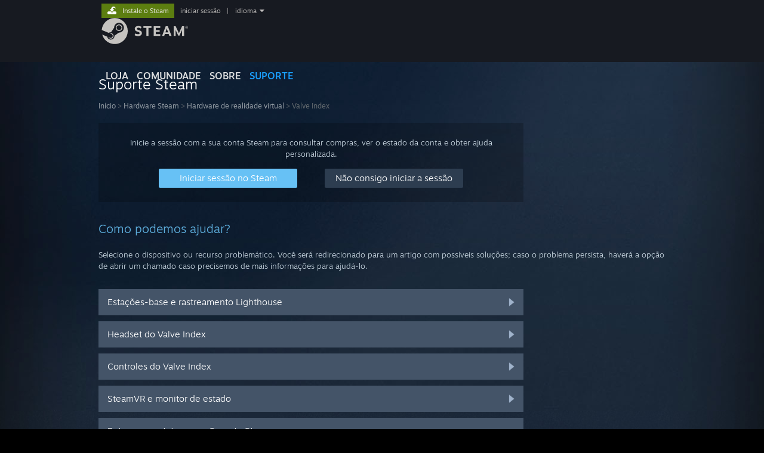

--- FILE ---
content_type: text/html; charset=UTF-8
request_url: https://help.steampowered.com/pt-br/wizard/HelpWithValveIndex
body_size: 11246
content:
<!DOCTYPE html>
<html class=" responsive DesktopUI" lang="pt-br"  >
<head>
	<meta http-equiv="Content-Type" content="text/html; charset=UTF-8">
			<meta name="viewport" content="width=device-width,initial-scale=1">
		<meta name="theme-color" content="#171a21">
		<title>Suporte Steam - Hardware Steam</title>
	<link rel="shortcut icon" href="/favicon.ico" type="image/x-icon">

	
	
	<link href="https://help.steampowered.com/public/shared/css/motiva_sans.css?v=vCX1u1jwpYiZ&amp;_cdn=akamai" rel="stylesheet" type="text/css">
<link href="https://help.steampowered.com/public/shared/css/buttons.css?v=JYgbkKDOARmm&amp;_cdn=akamai" rel="stylesheet" type="text/css">
<link href="https://help.steampowered.com/public/shared/css/shared_global.css?v=_hpmJV3J1Yhm&amp;_cdn=akamai" rel="stylesheet" type="text/css">
<link href="https://help.steampowered.com/public/shared/css/store_game_shared.css?v=h3rDvpE1fR8Z&amp;_cdn=akamai" rel="stylesheet" type="text/css">
<link href="https://help.steampowered.com/public/css/help.css?v=DDtfldOorrvh&amp;_cdn=akamai" rel="stylesheet" type="text/css">
<link href="https://help.steampowered.com/public/shared/css/shared_responsive.css?v=wxjXzXWuXY6h&amp;_cdn=akamai" rel="stylesheet" type="text/css">
<script type="text/javascript">Object.seal && [ Object, Array, String, Number ].map( function( builtin ) { Object.seal( builtin.prototype ); } );</script><script type="text/javascript" src="https://help.steampowered.com/pt-br/public/shared/javascript/jquery-1.8.3.min.js?v=NXam5zydzNu8&amp;_cdn=akamai"></script>
<script type="text/javascript">$J = jQuery.noConflict();</script><script type="text/javascript">VALVE_PUBLIC_PATH = "https:\/\/help.steampowered.com\/public\/";</script><script type="text/javascript" src="https://help.steampowered.com/pt-br/public/shared/javascript/tooltip.js?v=LZHsOVauqTrm&amp;_cdn=akamai"></script>

<script type="text/javascript" src="https://help.steampowered.com/pt-br/public/shared/javascript/shared_global.js?v=MmfpbthMRQ7k&amp;_cdn=akamai"></script>

<script type="text/javascript" src="https://help.steampowered.com/pt-br/public/shared/javascript/shipping.js?v=aBAaNS2uAYQj&amp;_cdn=akamai"></script>

<script type="text/javascript" src="https://help.steampowered.com/pt-br/public/javascript/help.js?v=1ueMHXRoN8Gj&amp;_cdn=akamai"></script>

<script type="text/javascript" src="https://help.steampowered.com/pt-br/public/shared/javascript/dselect.js?v=tlZW77wZ6zgo&amp;_cdn=akamai"></script>

<script type="text/javascript" src="https://help.steampowered.com/pt-br/public/shared/javascript/legacy_web/main.js?v=sP3yi1t_9wOL&amp;_cdn=akamai"></script>

<script type="text/javascript">
setTimezoneCookies();
$J( function($) { 
window.BindHelpTooltip = function( $Selector ) { $Selector.v_tooltip( {'tooltipClass': 'help_tooltip', 'dataName': 'helpTooltip' } ); };
BindHelpTooltip( $('[data-help-tooltip]') ); 
});

</script>
<script type="text/javascript" src="https://help.steampowered.com/pt-br/public/shared/javascript/shared_responsive_adapter.js?v=sQw_9XtcEZxc&amp;_cdn=akamai"></script>

						<meta name="twitter:card" content="summary_large_image">
					<meta name="Description" content="Inicie a sessão com a sua conta Steam para obter ajuda para jogos Steam, entrar em contato com o Suporte Steam, solicitar reembolsos e mais. Também há opções de ajuda caso não consiga iniciar a sessão, precise redefinir a senha ou recuperar uma conta roubada.">
			
	<meta name="twitter:site" content="@steam" />

						<meta property="og:title" content="Suporte Steam - Hardware Steam">
					<meta property="twitter:title" content="Suporte Steam - Hardware Steam">
					<meta property="og:type" content="website">
					<meta property="fb:app_id" content="105386699540688">
					<meta property="og:description" content="Inicie a sessão com a sua conta Steam para obter ajuda para jogos Steam, entrar em contato com o Suporte Steam, solicitar reembolsos e mais. Também há opções de ajuda caso não consiga iniciar a sessão, precise redefinir a senha ou recuperar uma conta roubada.">
					<meta property="twitter:description" content="Inicie a sessão com a sua conta Steam para obter ajuda para jogos Steam, entrar em contato com o Suporte Steam, solicitar reembolsos e mais. Também há opções de ajuda caso não consiga iniciar a sessão, precise redefinir a senha ou recuperar uma conta roubada.">
			
	
			<link rel="image_src" href="https://help.steampowered.com/public/shared/images/responsive/steam_share_image.jpg">
		<meta property="og:image" content="https://help.steampowered.com/public/shared/images/responsive/steam_share_image.jpg">
		<meta name="twitter:image" content="https://help.steampowered.com/public/shared/images/responsive/steam_share_image.jpg" />
					<meta property="og:image:secure" content="https://help.steampowered.com/public/shared/images/responsive/steam_share_image.jpg">
				
	
	
			<link rel="alternate" href="https://help.steampowered.com/wizard/HelpWithValveIndex" hreflang="x-default">
					<link rel="alternate" href="https://help.steampowered.com/zh-cn/wizard/HelpWithValveIndex" hreflang="zh-cn">
					<link rel="alternate" href="https://help.steampowered.com/zh-tw/wizard/HelpWithValveIndex" hreflang="zh-tw">
					<link rel="alternate" href="https://help.steampowered.com/ja/wizard/HelpWithValveIndex" hreflang="ja">
					<link rel="alternate" href="https://help.steampowered.com/ko/wizard/HelpWithValveIndex" hreflang="ko">
					<link rel="alternate" href="https://help.steampowered.com/th/wizard/HelpWithValveIndex" hreflang="th">
					<link rel="alternate" href="https://help.steampowered.com/bg/wizard/HelpWithValveIndex" hreflang="bg">
					<link rel="alternate" href="https://help.steampowered.com/cs/wizard/HelpWithValveIndex" hreflang="cs">
					<link rel="alternate" href="https://help.steampowered.com/da/wizard/HelpWithValveIndex" hreflang="da">
					<link rel="alternate" href="https://help.steampowered.com/de/wizard/HelpWithValveIndex" hreflang="de">
					<link rel="alternate" href="https://help.steampowered.com/en/wizard/HelpWithValveIndex" hreflang="en">
					<link rel="alternate" href="https://help.steampowered.com/es/wizard/HelpWithValveIndex" hreflang="es">
					<link rel="alternate" href="https://help.steampowered.com/es-419/wizard/HelpWithValveIndex" hreflang="es-419">
					<link rel="alternate" href="https://help.steampowered.com/el/wizard/HelpWithValveIndex" hreflang="el">
					<link rel="alternate" href="https://help.steampowered.com/fr/wizard/HelpWithValveIndex" hreflang="fr">
					<link rel="alternate" href="https://help.steampowered.com/it/wizard/HelpWithValveIndex" hreflang="it">
					<link rel="alternate" href="https://help.steampowered.com/id/wizard/HelpWithValveIndex" hreflang="id">
					<link rel="alternate" href="https://help.steampowered.com/hu/wizard/HelpWithValveIndex" hreflang="hu">
					<link rel="alternate" href="https://help.steampowered.com/nl/wizard/HelpWithValveIndex" hreflang="nl">
					<link rel="alternate" href="https://help.steampowered.com/no/wizard/HelpWithValveIndex" hreflang="no">
					<link rel="alternate" href="https://help.steampowered.com/pl/wizard/HelpWithValveIndex" hreflang="pl">
					<link rel="alternate" href="https://help.steampowered.com/pt/wizard/HelpWithValveIndex" hreflang="pt">
					<link rel="alternate" href="https://help.steampowered.com/pt-br/wizard/HelpWithValveIndex" hreflang="pt-br">
					<link rel="alternate" href="https://help.steampowered.com/ro/wizard/HelpWithValveIndex" hreflang="ro">
					<link rel="alternate" href="https://help.steampowered.com/ru/wizard/HelpWithValveIndex" hreflang="ru">
					<link rel="alternate" href="https://help.steampowered.com/fi/wizard/HelpWithValveIndex" hreflang="fi">
					<link rel="alternate" href="https://help.steampowered.com/sv/wizard/HelpWithValveIndex" hreflang="sv">
					<link rel="alternate" href="https://help.steampowered.com/tr/wizard/HelpWithValveIndex" hreflang="tr">
					<link rel="alternate" href="https://help.steampowered.com/vi/wizard/HelpWithValveIndex" hreflang="vi">
					<link rel="alternate" href="https://help.steampowered.com/uk/wizard/HelpWithValveIndex" hreflang="uk">
			
	
	</head>
<body class="v6 responsive_page ">


<div class="responsive_page_frame with_header">
						<div role="navigation" class="responsive_page_menu_ctn mainmenu" aria-label="Menu para dispositivos móveis">
				<div class="responsive_page_menu"  id="responsive_page_menu">
										<div class="mainmenu_contents">
						<div class="mainmenu_contents_items">
															<a class="menuitem" href="https://help.steampowered.com/pt-br/login/">
									Iniciar sessão								</a>
															<a class="menuitem supernav" href="https://store.steampowered.com/" data-tooltip-type="selector" data-tooltip-content=".submenu_Store">
				Loja			</a>
			<div class="submenu_Store" style="display: none;" data-submenuid="Store">
														<a class="submenuitem" href="https://store.steampowered.com/">
						Início											</a>
														<a class="submenuitem" href="https://store.steampowered.com/explore/">
						Lista de descobrimento											</a>
														<a class="submenuitem" href="https://steamcommunity.com/my/wishlist/">
						Lista de desejos											</a>
														<a class="submenuitem" href="https://store.steampowered.com/points/shop/">
						Loja de pontos											</a>
														<a class="submenuitem" href="https://store.steampowered.com/news/">
						Notícias											</a>
														<a class="submenuitem" href="https://store.steampowered.com/stats/">
						Estatísticas											</a>
							</div>
										<a class="menuitem supernav" href="https://steamcommunity.com/" data-tooltip-type="selector" data-tooltip-content=".submenu_Community">
				Comunidade			</a>
			<div class="submenu_Community" style="display: none;" data-submenuid="Community">
														<a class="submenuitem" href="https://steamcommunity.com/">
						Página inicial											</a>
														<a class="submenuitem" href="https://steamcommunity.com/discussions/">
						Discussões											</a>
														<a class="submenuitem" href="https://steamcommunity.com/workshop/">
						Oficina											</a>
														<a class="submenuitem" href="https://steamcommunity.com/market/">
						Mercado											</a>
														<a class="submenuitem" href="https://steamcommunity.com/?subsection=broadcasts">
						Transmissões											</a>
							</div>
										<a class="menuitem " href="https://store.steampowered.com/about/">
				Sobre			</a>
										<a class="menuitem  supernav_active" href="https://help.steampowered.com/pt-br/">
				Suporte			</a>
			
							<div class="minor_menu_items">
																								<div class="menuitem change_language_action">
									Alterar idioma								</div>
																																	<a class="menuitem" href="https://store.steampowered.com/mobile" target="_blank" rel="noreferrer">Baixe o aplicativo móvel do Steam</a>
																									<div class="menuitem" role="link" onclick="Responsive_RequestDesktopView();">
										Ver versão para computadores									</div>
															</div>
						</div>
						<div class="mainmenu_footer_spacer  "></div>
						<div class="mainmenu_footer">
															<div class="mainmenu_footer_logo"><img src="https://help.steampowered.com/public/shared/images/responsive/footerLogo_valve_new.png"></div>
								© Valve Corporation. Todos os direitos reservados. Todas as marcas registradas são propriedade dos seus respectivos donos nos EUA e em outros países.								<span class="mainmenu_valve_links">
									<a href="https://store.steampowered.com/privacy_agreement/" target="_blank">Política de Privacidade</a>
									&nbsp;| &nbsp;<a href="http://www.valvesoftware.com/legal.htm" target="_blank">Termos Legais</a>
									&nbsp;| &nbsp;<a href="https://help.steampowered.com/faqs/view/10BB-D27A-6378-4436" target="_blank">Acessibilidade</a>
									&nbsp;| &nbsp;<a href="https://store.steampowered.com/subscriber_agreement/" target="_blank">Acordo de Assinatura do Steam</a>
									&nbsp;| &nbsp;<a href="https://store.steampowered.com/steam_refunds/" target="_blank">Reembolsos</a>
								</span>
													</div>
					</div>
									</div>
			</div>
		
		<div class="responsive_local_menu_tab"></div>

		<div class="responsive_page_menu_ctn localmenu">
			<div class="responsive_page_menu"  id="responsive_page_local_menu" data-panel="{&quot;onOptionsActionDescription&quot;:&quot;#filter_toggle&quot;,&quot;onOptionsButton&quot;:&quot;Responsive_ToggleLocalMenu()&quot;,&quot;onCancelButton&quot;:&quot;Responsive_ToggleLocalMenu()&quot;}">
				<div class="localmenu_content" data-panel="{&quot;maintainY&quot;:true,&quot;bFocusRingRoot&quot;:true,&quot;flow-children&quot;:&quot;column&quot;}">
				</div>
			</div>
		</div>



					<div class="responsive_header">
				<div class="responsive_header_content">
					<div id="responsive_menu_logo">
						<img src="https://help.steampowered.com/public/shared/images/responsive/header_menu_hamburger.png" height="100%">
											</div>
					<div class="responsive_header_logo">
						<a href="https://store.steampowered.com/">
															<img src="https://help.steampowered.com/public/shared/images/responsive/header_logo.png" height="36" border="0" alt="STEAM">
													</a>
					</div>
									</div>
			</div>
		
		<div class="responsive_page_content_overlay">

		</div>

		<div class="responsive_fixonscroll_ctn nonresponsive_hidden ">
		</div>
	
	<div class="responsive_page_content">

		<div role="banner" id="global_header" data-panel="{&quot;flow-children&quot;:&quot;row&quot;}">
	<div class="content">
		<div class="logo">
			<span id="logo_holder">
									<a href="https://store.steampowered.com/" aria-label="Link para a página inicial do Steam">
						<img src="https://help.steampowered.com/public/shared/images/header/logo_steam.svg?t=962016" width="176" height="44" alt="Link para a página inicial do Steam">
					</a>
							</span>
		</div>

			<div role="navigation" class="supernav_container" aria-label="Menu global">
								<a class="menuitem supernav" href="https://store.steampowered.com/" data-tooltip-type="selector" data-tooltip-content=".submenu_Store">
				LOJA			</a>
			<div class="submenu_Store" style="display: none;" data-submenuid="Store">
														<a class="submenuitem" href="https://store.steampowered.com/">
						Início											</a>
														<a class="submenuitem" href="https://store.steampowered.com/explore/">
						Lista de descobrimento											</a>
														<a class="submenuitem" href="https://steamcommunity.com/my/wishlist/">
						Lista de desejos											</a>
														<a class="submenuitem" href="https://store.steampowered.com/points/shop/">
						Loja de pontos											</a>
														<a class="submenuitem" href="https://store.steampowered.com/news/">
						Notícias											</a>
														<a class="submenuitem" href="https://store.steampowered.com/stats/">
						Estatísticas											</a>
							</div>
										<a class="menuitem supernav" href="https://steamcommunity.com/" data-tooltip-type="selector" data-tooltip-content=".submenu_Community">
				COMUNIDADE			</a>
			<div class="submenu_Community" style="display: none;" data-submenuid="Community">
														<a class="submenuitem" href="https://steamcommunity.com/">
						Página inicial											</a>
														<a class="submenuitem" href="https://steamcommunity.com/discussions/">
						Discussões											</a>
														<a class="submenuitem" href="https://steamcommunity.com/workshop/">
						Oficina											</a>
														<a class="submenuitem" href="https://steamcommunity.com/market/">
						Mercado											</a>
														<a class="submenuitem" href="https://steamcommunity.com/?subsection=broadcasts">
						Transmissões											</a>
							</div>
										<a class="menuitem " href="https://store.steampowered.com/about/">
				Sobre			</a>
										<a class="menuitem  supernav_active" href="https://help.steampowered.com/pt-br/">
				SUPORTE			</a>
				</div>
	<script type="text/javascript">
		jQuery(function($) {
			$('#global_header .supernav').v_tooltip({'location':'bottom', 'destroyWhenDone': false, 'tooltipClass': 'supernav_content', 'offsetY':-6, 'offsetX': 1, 'horizontalSnap': 4, 'tooltipParent': '#global_header .supernav_container', 'correctForScreenSize': false});
		});
	</script>

		<div id="global_actions">
			<div role="navigation" id="global_action_menu" aria-label="Menu da conta">
									<a class="header_installsteam_btn header_installsteam_btn_green" href="https://store.steampowered.com/about/">
						<div class="header_installsteam_btn_content">
							Instale o Steam						</div>
					</a>
				
				
									<a class="global_action_link" href="https://help.steampowered.com/pt-br/login/">iniciar sessão</a>
											&nbsp;|&nbsp;
						<span class="pulldown global_action_link" id="language_pulldown" onclick="ShowMenu( this, 'language_dropdown', 'right' );">idioma</span>
						<div class="popup_block_new" id="language_dropdown" style="display: none;">
							<div class="popup_body popup_menu">
																																					<a class="popup_menu_item tight" href="https://help.steampowered.com/zh-cn/wizard/HelpWithValveIndex">简体中文 (Chinês simplificado)</a>
																													<a class="popup_menu_item tight" href="https://help.steampowered.com/zh-tw/wizard/HelpWithValveIndex">繁體中文 (Chinês tradicional)</a>
																													<a class="popup_menu_item tight" href="https://help.steampowered.com/ja/wizard/HelpWithValveIndex">日本語 (Japonês)</a>
																													<a class="popup_menu_item tight" href="https://help.steampowered.com/ko/wizard/HelpWithValveIndex">한국어 (Coreano)</a>
																													<a class="popup_menu_item tight" href="https://help.steampowered.com/th/wizard/HelpWithValveIndex">ไทย (Tailandês)</a>
																													<a class="popup_menu_item tight" href="https://help.steampowered.com/bg/wizard/HelpWithValveIndex">Български (Búlgaro)</a>
																													<a class="popup_menu_item tight" href="https://help.steampowered.com/cs/wizard/HelpWithValveIndex">Čeština (Tcheco)</a>
																													<a class="popup_menu_item tight" href="https://help.steampowered.com/da/wizard/HelpWithValveIndex">Dansk (Dinamarquês)</a>
																													<a class="popup_menu_item tight" href="https://help.steampowered.com/de/wizard/HelpWithValveIndex">Deutsch (Alemão)</a>
																													<a class="popup_menu_item tight" href="https://help.steampowered.com/en/wizard/HelpWithValveIndex">English (Inglês)</a>
																													<a class="popup_menu_item tight" href="https://help.steampowered.com/es/wizard/HelpWithValveIndex">Español-España (Espanhol — Espanha)</a>
																													<a class="popup_menu_item tight" href="https://help.steampowered.com/es-419/wizard/HelpWithValveIndex">Español-Latinoamérica (Espanhol — América Latina)</a>
																													<a class="popup_menu_item tight" href="https://help.steampowered.com/el/wizard/HelpWithValveIndex">Ελληνικά (Grego)</a>
																													<a class="popup_menu_item tight" href="https://help.steampowered.com/fr/wizard/HelpWithValveIndex">Français (Francês)</a>
																													<a class="popup_menu_item tight" href="https://help.steampowered.com/it/wizard/HelpWithValveIndex">Italiano (Italiano)</a>
																													<a class="popup_menu_item tight" href="https://help.steampowered.com/id/wizard/HelpWithValveIndex">Bahasa Indonesia (Indonésio)</a>
																													<a class="popup_menu_item tight" href="https://help.steampowered.com/hu/wizard/HelpWithValveIndex">Magyar (Húngaro)</a>
																													<a class="popup_menu_item tight" href="https://help.steampowered.com/nl/wizard/HelpWithValveIndex">Nederlands (Holandês)</a>
																													<a class="popup_menu_item tight" href="https://help.steampowered.com/no/wizard/HelpWithValveIndex">Norsk (Norueguês)</a>
																													<a class="popup_menu_item tight" href="https://help.steampowered.com/pl/wizard/HelpWithValveIndex">Polski (Polonês)</a>
																													<a class="popup_menu_item tight" href="https://help.steampowered.com/pt/wizard/HelpWithValveIndex">Português (Portugal)</a>
																													<a class="popup_menu_item tight" href="https://help.steampowered.com/pt-br/wizard/HelpWithValveIndex">Português (Brasil)</a>
																													<a class="popup_menu_item tight" href="https://help.steampowered.com/ro/wizard/HelpWithValveIndex">Română (Romeno)</a>
																													<a class="popup_menu_item tight" href="https://help.steampowered.com/ru/wizard/HelpWithValveIndex">Русский (Russo)</a>
																													<a class="popup_menu_item tight" href="https://help.steampowered.com/fi/wizard/HelpWithValveIndex">Suomi (Finlandês)</a>
																													<a class="popup_menu_item tight" href="https://help.steampowered.com/sv/wizard/HelpWithValveIndex">Svenska (Sueco)</a>
																													<a class="popup_menu_item tight" href="https://help.steampowered.com/tr/wizard/HelpWithValveIndex">Türkçe (Turco)</a>
																													<a class="popup_menu_item tight" href="https://help.steampowered.com/vi/wizard/HelpWithValveIndex">Tiếng Việt (Vietnamita)</a>
																													<a class="popup_menu_item tight" href="https://help.steampowered.com/uk/wizard/HelpWithValveIndex">Українська (Ucraniano)</a>
																									<a class="popup_menu_item tight" href="https://www.valvesoftware.com/en/contact?contact-person=Translation%20Team%20Feedback" target="_blank">Relatar um problema com a tradução</a>
							</div>
						</div>
												</div>
					</div>
			</div>
</div>

		<div role="main" class="responsive_page_template_content" id="responsive_page_template_content" data-panel="{&quot;autoFocus&quot;:true}" >

				<script src="https://js.hcaptcha.com/1/api.js?render=explicit&hl=pt-br" async defer></script>

	<div id="loading_throbber" class="LoadingWrapper page_loaded">
		<div class="LoadingThrobber">
			<div class="Bar Bar1"></div>
			<div class="Bar Bar2"></div>
			<div class="Bar Bar3"></div>
		</div>
	</div>

	<div class="page_body_ctn">
		<div id="page_content" class="page_content">
			<div data-panel="[]" id="error_contents">

				
		<a class="help_header" href="https://help.steampowered.com/pt-br/">Suporte Steam</a>
		<div class="breadcrumbs"><a href="https://help.steampowered.com/pt-br/">Início</a> &gt; Erro</div>
<div class="error_bg">
		<div id="error_description">Ocorreu um erro durante o processamento desta solicitação. Aguarde alguns minutos e tente novamente.</div>
			<div class="error_reload">
			<a data-panel="{&quot;focusable&quot;:false}" class="help_site_button" href="javascript:window.location.reload()">Tente novamente</a> &nbsp;
			<a data-panel="{&quot;focusable&quot;:false}" class="help_site_button" href="https://help.steampowered.com/pt-br/">Início</a>
		</div>
	</div>			</div>
			<div id="wizard_contents">
									<div class="wizard_content_wrapper">
						
		<a class="help_header" href="https://help.steampowered.com/pt-br/">Suporte Steam</a>
		<div class="breadcrumbs"><a href="https://help.steampowered.com/pt-br/">Início</a> &gt; <a href="https://help.steampowered.com/pt-br/wizard/HelpWithSteamHardware">Hardware Steam</a>  &gt; <a href="https://help.steampowered.com/pt-br/wizard/HelpWithVRHardware">Hardware de realidade virtual</a>  &gt; Valve Index</div>		<div class="help_login_nag">
			<div class="help_login_nag_intro">
				Inicie a sessão com a sua conta Steam para consultar compras, ver o estado da conta e obter ajuda personalizada.			</div>
			<div class="help_login_nag_buttons">
				<div class="help_login_nag_left">
					<a data-panel="{&quot;autoFocus&quot;:true}" href="https://help.steampowered.com/pt-br/wizard/Login?redir=%2Fpt-br%2Fwizard%2FHelpWithValveIndex" class="btn_medium btnv6_blue_hoverfade btn_login_nag_left">
						<span>Iniciar sessão no Steam</span>
					</a>
				</div>
				<div class="help_login_nag_right">
					<a href="https://help.steampowered.com/pt-br/wizard/HelpWithLogin" class="btn_medium btnv6_blue_hoverfade btn_login_nag_right">
						<span>Não consigo iniciar a sessão</span>
					</a>
				</div>
			</div>
			<div style="clear: both;"></div>
		</div>
		
<div class="help_intro_text">Como podemos ajudar?</div>

<div class="help_section_body">Selecione o dispositivo ou recurso problemático. Você será redirecionado para um artigo com possíveis soluções; caso o problema persista, haverá a opção de abrir um chamado caso precisemos de mais informações para ajudá-lo.</div>

<br>

<a href="https://help.steampowered.com/pt-br/faqs/view/1AF1-670B-FF5C-3323" class="help_wizard_button help_wizard_arrow_right">
	<span>
		Estações-base e rastreamento Lighthouse	</span>
</a>
<a href="https://help.steampowered.com/pt-br/faqs/view/7D79-694F-CD36-CC9A" class="help_wizard_button help_wizard_arrow_right">
	<span>
		Headset do Valve Index	</span>
</a>
<a href="https://help.steampowered.com/pt-br/faqs/view/57B5-E574-406A-4E61" class="help_wizard_button help_wizard_arrow_right">
	<span>
		Controles do Valve Index	</span>
</a>
<a href="https://help.steampowered.com/pt-br/faqs/view/61D8-A895-3212-09F4" class="help_wizard_button help_wizard_arrow_right">
	<span>
		SteamVR e monitor de estado	</span>
</a>

<a href="javascript:HelpRequestPage.ShowCreateHelpRequestForm( this );" class="help_wizard_button help_hide_for_create_request">
	<span>Entre em contato com o Suporte Steam</span>
</a>
<a href="https://help.steampowered.com/pt-br/wizard/HelpWithPurchase" class="help_wizard_button help_hide_for_create_request">
	<span>Preciso de ajuda com pagamento ou frete</span>
</a>

<div class="help_divider help_hide_for_create_request"></div>

<a href="https://www.ifixit.com/Store/Parts/Valve-Index" target="_blank" rel="" class="help_wizard_button help_hide_for_create_request">
    <span>
        Acesse o site da iFixit para obter peças e guias de reparo    </span>
</a>
<div data-panel="{&quot;flow-children&quot;:&quot;column&quot;,&quot;maintainY&quot;:true,&quot;autoFocus&quot;:true}" id="create_help_request_form_ctn" class="create_help_request_form help_request_attachment_overlay_ctn">
	<div class="attachment_drop_overlay">
		<div class="text">Coloque arquivos aqui para anexá-los ao seu chamado</div>
	</div>

	
	
	<form id="create_help_request_form" method="post" data-require-attachments="1" data-attachment-dialog-contents="Você não anexou arquivos. Quaisquer capturas de erros que está enfrentando e relatórios de sistema nos ajudará a solucionar o problema.&lt;br&gt;&lt;br&gt;Deseja voltar e anexar alguns arquivos?"  action="https://help.steampowered.com/pt-br/wizard/AjaxCreateHelpRequest" onsubmit="HelpRequestPage.SubmitCreateHelpRequestForm( this ); return false;" data-allow-anonymous="0">
		
					<div class="create_help_request_secondary">1º passo</div>
			<div class="create_help_request_instructions">
				Anexe um relatório do sistema ao chamado.<br/><br/><ul><li>No seu computador, inicie o SteamVR.</li><li>Certifique-se de que os seus dispositivos de RV estejam conectados ao computador e à fonte de alimentação.</li><li>Se possível, verifique se os controles estão ligados e pareados.</li><li>Na janela do SteamVR, selecione o menu do SteamVR.</li><li>Selecione <font color=white><em>Criar relatório do sistema</em></font>.</li><li>Selecione <font color=white><em>Salvar como arquivo</em></font> no canto inferior direito da tela.</li><li>Anexe o arquivo ao chamado.</li></ul>			</div>
		
					<input type="hidden" name="help_request_type" value="11">
					<input type="hidden" name="help_issue" value="375">
		
		<input type="hidden" name="validation_id" value="0">
		<input type="hidden" name="validation_code" value="">
		

					<div class="create_help_request_secondary">2º passo</div>
		
		
		
		
									<div class="create_request_form_row">
						<div class="help_section_medium_header">Forneça-nos o seu endereço de e-mail para que possamos entrar em contato.</div>
					</div>
								<div class="create_request_form_row">
					<div class="custom_form_label"><label for="create_help_request_email_address">Endereço de e-mail</label></div>
					<div class="create_request_form_colset_2">
						<input  type="text" id="create_help_request_email_address" class="custom_form_text" name="contact_email">
					</div>
					<div style="clear:both"></div>
				</div>
						<script>
				var rgFieldsRestricted = [];
								function OnCustomDropDownChange( e )
				{
					var $input = $J( e );
					var key = e;
					key = key.replace( /#extended_(string|int|uint64)_/, "" );

					for( var i=0; i < rgFieldsRestricted.length; ++i )
					{
						if ( key == rgFieldsRestricted[i][0] )
						{
							if ( rgFieldsRestricted[i][1] == $input.val() )
							{
								$J( '#extended_field_'+rgFieldsRestricted[i][2] ).show();
							}
							else
							{
								$J( '#extended_field_'+rgFieldsRestricted[i][2] ).hide();
							}
						}
					}
				}
				function UpdateDateControl( e )
				{
					var key = e;
					key = key.replace( /#extended_(string|int|uint64)_/, "" );

					var date = '';
					$J(e).val( $J( '#'+key+'_month' ).val() + '/' + $J( '#'+key+'_day' ).val() + '/' + $J( '#'+key+'_year').val() );
				}
			</script>
							<div class="create_request_form_row">
									<div class="create_request_form_colset_1">

													<div id="extended_field_">
									<div class="help_section_medium_header">Caso seja necessário a troca de peças ou do produto como um todo, forneça abaixo um endereço para envio.</div>								</div>
													</div>
									<div style="clear:both"></div>
				</div>
								<div class="create_request_form_row">
									<div class="create_request_form_colset_2">

													<div id="extended_field_user_name">
									<div class="custom_form_label"><label for="extended_string_user_name">Seu nome</label></div>
<input type="text" class="text custom_form_text " maxlength="128" name="extended_string_user_name" id="extended_string_user_name" value="">
								</div>
													</div>
										<div class="create_request_form_colset_2">

													<div id="extended_field_city">
									<div class="custom_form_label"><label for="extended_string_city">Cidade</label></div>
<input type="text" class="text custom_form_text " maxlength="256" name="extended_string_city" id="extended_string_city" value="">
								</div>
													</div>
									<div style="clear:both"></div>
				</div>
								<div class="create_request_form_row">
									<div class="create_request_form_colset_2">

													<div id="extended_field_address1">
									<div class="custom_form_label"><label for="extended_string_address1">Endereço</label></div>
<input type="text" class="text custom_form_text " maxlength="256" name="extended_string_address1" id="extended_string_address1" value="">
								</div>
													</div>
										<div class="create_request_form_colset_2">

													<div id="extended_field_state">
									<div class="custom_form_label"><label for="extended_string_state">Estado/Província/UF</label></div>
<div class="dselect_container" id="extended_string_state_dselect_container">
					<input id="extended_string_state" type="hidden" name="extended_string_state" value="AL" onchange="OnCustomDropDownChange( '#extended_string_state' )"/>
					<button type="button" class="trigger"id="extended_string_state_trigger" href="javascript:DSelectNoop();" onfocus="DSelectOnFocus( 'extended_string_state');" onblur="DSelectOnBlur( 'extended_string_state');" onclick="DSelectOnTriggerClick('extended_string_state');" data-panel="{&quot;onGamepadDirection&quot;:&quot;return DSelectOnGamepadDirection( event, 'extended_string_state')&quot;,&quot;onOKButton&quot;:&quot;return DSelectOnOKButton( event, 'extended_string_state')&quot;,&quot;onCancelButton&quot;:&quot;return DSelectOnCancelButton( event, 'extended_string_state')&quot;}" role="combobox" aria-expanded=false aria-controls="extended_string_state_droplist">Alabama</button><div class="dropcontainer" id="extended_string_state_listctn" ><ul class="dropdownhidden" id="extended_string_state_droplist" role="listbox" data-panel="{&quot;bFocusRingRoot&quot;:true,&quot;onCancelButton&quot;:&quot;DSelectHide( 'extended_string_state')&quot;,&quot;flow-children&quot;:&quot;column&quot;}""><li ><a role="option" data-panel="{&quot;noFocusRing&quot;:true}"class="inactive_selection" tabindex="99999" href="javascript:DSelectNoop();" onmouseover="DHighlightItem( 'extended_string_state', 0, false );" id="AL" onclick="DHighlightItem( 'extended_string_state', 0, true );" >Alabama</a></li><li ><a role="option" data-panel="{&quot;noFocusRing&quot;:true}"class="inactive_selection" tabindex="99999" href="javascript:DSelectNoop();" onmouseover="DHighlightItem( 'extended_string_state', 1, false );" id="AK" onclick="DHighlightItem( 'extended_string_state', 1, true );" >Alaska</a></li><li ><a role="option" data-panel="{&quot;noFocusRing&quot;:true}"class="inactive_selection" tabindex="99999" href="javascript:DSelectNoop();" onmouseover="DHighlightItem( 'extended_string_state', 2, false );" id="AS" onclick="DHighlightItem( 'extended_string_state', 2, true );" >American Samoa</a></li><li ><a role="option" data-panel="{&quot;noFocusRing&quot;:true}"class="inactive_selection" tabindex="99999" href="javascript:DSelectNoop();" onmouseover="DHighlightItem( 'extended_string_state', 3, false );" id="AZ" onclick="DHighlightItem( 'extended_string_state', 3, true );" >Arizona</a></li><li ><a role="option" data-panel="{&quot;noFocusRing&quot;:true}"class="inactive_selection" tabindex="99999" href="javascript:DSelectNoop();" onmouseover="DHighlightItem( 'extended_string_state', 4, false );" id="AR" onclick="DHighlightItem( 'extended_string_state', 4, true );" >Arkansas</a></li><li ><a role="option" data-panel="{&quot;noFocusRing&quot;:true}"class="inactive_selection" tabindex="99999" href="javascript:DSelectNoop();" onmouseover="DHighlightItem( 'extended_string_state', 5, false );" id="AA" onclick="DHighlightItem( 'extended_string_state', 5, true );" >Armed Forces Americas</a></li><li ><a role="option" data-panel="{&quot;noFocusRing&quot;:true}"class="inactive_selection" tabindex="99999" href="javascript:DSelectNoop();" onmouseover="DHighlightItem( 'extended_string_state', 6, false );" id="AE" onclick="DHighlightItem( 'extended_string_state', 6, true );" >Armed Forces Europe</a></li><li ><a role="option" data-panel="{&quot;noFocusRing&quot;:true}"class="inactive_selection" tabindex="99999" href="javascript:DSelectNoop();" onmouseover="DHighlightItem( 'extended_string_state', 7, false );" id="AP" onclick="DHighlightItem( 'extended_string_state', 7, true );" >Armed Forces Pacific</a></li><li ><a role="option" data-panel="{&quot;noFocusRing&quot;:true}"class="inactive_selection" tabindex="99999" href="javascript:DSelectNoop();" onmouseover="DHighlightItem( 'extended_string_state', 8, false );" id="CA" onclick="DHighlightItem( 'extended_string_state', 8, true );" >California</a></li><li ><a role="option" data-panel="{&quot;noFocusRing&quot;:true}"class="inactive_selection" tabindex="99999" href="javascript:DSelectNoop();" onmouseover="DHighlightItem( 'extended_string_state', 9, false );" id="CO" onclick="DHighlightItem( 'extended_string_state', 9, true );" >Colorado</a></li><li ><a role="option" data-panel="{&quot;noFocusRing&quot;:true}"class="inactive_selection" tabindex="99999" href="javascript:DSelectNoop();" onmouseover="DHighlightItem( 'extended_string_state', 10, false );" id="CT" onclick="DHighlightItem( 'extended_string_state', 10, true );" >Connecticut</a></li><li ><a role="option" data-panel="{&quot;noFocusRing&quot;:true}"class="inactive_selection" tabindex="99999" href="javascript:DSelectNoop();" onmouseover="DHighlightItem( 'extended_string_state', 11, false );" id="DE" onclick="DHighlightItem( 'extended_string_state', 11, true );" >Delaware</a></li><li ><a role="option" data-panel="{&quot;noFocusRing&quot;:true}"class="inactive_selection" tabindex="99999" href="javascript:DSelectNoop();" onmouseover="DHighlightItem( 'extended_string_state', 12, false );" id="DC" onclick="DHighlightItem( 'extended_string_state', 12, true );" >District Of Columbia</a></li><li ><a role="option" data-panel="{&quot;noFocusRing&quot;:true}"class="inactive_selection" tabindex="99999" href="javascript:DSelectNoop();" onmouseover="DHighlightItem( 'extended_string_state', 13, false );" id="FM" onclick="DHighlightItem( 'extended_string_state', 13, true );" >Federated States Of Micronesia</a></li><li ><a role="option" data-panel="{&quot;noFocusRing&quot;:true}"class="inactive_selection" tabindex="99999" href="javascript:DSelectNoop();" onmouseover="DHighlightItem( 'extended_string_state', 14, false );" id="FL" onclick="DHighlightItem( 'extended_string_state', 14, true );" >Florida</a></li><li ><a role="option" data-panel="{&quot;noFocusRing&quot;:true}"class="inactive_selection" tabindex="99999" href="javascript:DSelectNoop();" onmouseover="DHighlightItem( 'extended_string_state', 15, false );" id="GA" onclick="DHighlightItem( 'extended_string_state', 15, true );" >Georgia</a></li><li ><a role="option" data-panel="{&quot;noFocusRing&quot;:true}"class="inactive_selection" tabindex="99999" href="javascript:DSelectNoop();" onmouseover="DHighlightItem( 'extended_string_state', 16, false );" id="GU" onclick="DHighlightItem( 'extended_string_state', 16, true );" >Guam</a></li><li ><a role="option" data-panel="{&quot;noFocusRing&quot;:true}"class="inactive_selection" tabindex="99999" href="javascript:DSelectNoop();" onmouseover="DHighlightItem( 'extended_string_state', 17, false );" id="HI" onclick="DHighlightItem( 'extended_string_state', 17, true );" >Hawaii</a></li><li ><a role="option" data-panel="{&quot;noFocusRing&quot;:true}"class="inactive_selection" tabindex="99999" href="javascript:DSelectNoop();" onmouseover="DHighlightItem( 'extended_string_state', 18, false );" id="ID" onclick="DHighlightItem( 'extended_string_state', 18, true );" >Idaho</a></li><li ><a role="option" data-panel="{&quot;noFocusRing&quot;:true}"class="inactive_selection" tabindex="99999" href="javascript:DSelectNoop();" onmouseover="DHighlightItem( 'extended_string_state', 19, false );" id="IL" onclick="DHighlightItem( 'extended_string_state', 19, true );" >Illinois</a></li><li ><a role="option" data-panel="{&quot;noFocusRing&quot;:true}"class="inactive_selection" tabindex="99999" href="javascript:DSelectNoop();" onmouseover="DHighlightItem( 'extended_string_state', 20, false );" id="IN" onclick="DHighlightItem( 'extended_string_state', 20, true );" >Indiana</a></li><li ><a role="option" data-panel="{&quot;noFocusRing&quot;:true}"class="inactive_selection" tabindex="99999" href="javascript:DSelectNoop();" onmouseover="DHighlightItem( 'extended_string_state', 21, false );" id="IA" onclick="DHighlightItem( 'extended_string_state', 21, true );" >Iowa</a></li><li ><a role="option" data-panel="{&quot;noFocusRing&quot;:true}"class="inactive_selection" tabindex="99999" href="javascript:DSelectNoop();" onmouseover="DHighlightItem( 'extended_string_state', 22, false );" id="KS" onclick="DHighlightItem( 'extended_string_state', 22, true );" >Kansas</a></li><li ><a role="option" data-panel="{&quot;noFocusRing&quot;:true}"class="inactive_selection" tabindex="99999" href="javascript:DSelectNoop();" onmouseover="DHighlightItem( 'extended_string_state', 23, false );" id="KY" onclick="DHighlightItem( 'extended_string_state', 23, true );" >Kentucky</a></li><li ><a role="option" data-panel="{&quot;noFocusRing&quot;:true}"class="inactive_selection" tabindex="99999" href="javascript:DSelectNoop();" onmouseover="DHighlightItem( 'extended_string_state', 24, false );" id="LA" onclick="DHighlightItem( 'extended_string_state', 24, true );" >Louisiana</a></li><li ><a role="option" data-panel="{&quot;noFocusRing&quot;:true}"class="inactive_selection" tabindex="99999" href="javascript:DSelectNoop();" onmouseover="DHighlightItem( 'extended_string_state', 25, false );" id="ME" onclick="DHighlightItem( 'extended_string_state', 25, true );" >Maine</a></li><li ><a role="option" data-panel="{&quot;noFocusRing&quot;:true}"class="inactive_selection" tabindex="99999" href="javascript:DSelectNoop();" onmouseover="DHighlightItem( 'extended_string_state', 26, false );" id="MH" onclick="DHighlightItem( 'extended_string_state', 26, true );" >Marshall Islands</a></li><li ><a role="option" data-panel="{&quot;noFocusRing&quot;:true}"class="inactive_selection" tabindex="99999" href="javascript:DSelectNoop();" onmouseover="DHighlightItem( 'extended_string_state', 27, false );" id="MD" onclick="DHighlightItem( 'extended_string_state', 27, true );" >Maryland</a></li><li ><a role="option" data-panel="{&quot;noFocusRing&quot;:true}"class="inactive_selection" tabindex="99999" href="javascript:DSelectNoop();" onmouseover="DHighlightItem( 'extended_string_state', 28, false );" id="MA" onclick="DHighlightItem( 'extended_string_state', 28, true );" >Massachusetts</a></li><li ><a role="option" data-panel="{&quot;noFocusRing&quot;:true}"class="inactive_selection" tabindex="99999" href="javascript:DSelectNoop();" onmouseover="DHighlightItem( 'extended_string_state', 29, false );" id="MI" onclick="DHighlightItem( 'extended_string_state', 29, true );" >Michigan</a></li><li ><a role="option" data-panel="{&quot;noFocusRing&quot;:true}"class="inactive_selection" tabindex="99999" href="javascript:DSelectNoop();" onmouseover="DHighlightItem( 'extended_string_state', 30, false );" id="MN" onclick="DHighlightItem( 'extended_string_state', 30, true );" >Minnesota</a></li><li ><a role="option" data-panel="{&quot;noFocusRing&quot;:true}"class="inactive_selection" tabindex="99999" href="javascript:DSelectNoop();" onmouseover="DHighlightItem( 'extended_string_state', 31, false );" id="MS" onclick="DHighlightItem( 'extended_string_state', 31, true );" >Mississippi</a></li><li ><a role="option" data-panel="{&quot;noFocusRing&quot;:true}"class="inactive_selection" tabindex="99999" href="javascript:DSelectNoop();" onmouseover="DHighlightItem( 'extended_string_state', 32, false );" id="MO" onclick="DHighlightItem( 'extended_string_state', 32, true );" >Missouri</a></li><li ><a role="option" data-panel="{&quot;noFocusRing&quot;:true}"class="inactive_selection" tabindex="99999" href="javascript:DSelectNoop();" onmouseover="DHighlightItem( 'extended_string_state', 33, false );" id="MT" onclick="DHighlightItem( 'extended_string_state', 33, true );" >Montana</a></li><li ><a role="option" data-panel="{&quot;noFocusRing&quot;:true}"class="inactive_selection" tabindex="99999" href="javascript:DSelectNoop();" onmouseover="DHighlightItem( 'extended_string_state', 34, false );" id="NE" onclick="DHighlightItem( 'extended_string_state', 34, true );" >Nebraska</a></li><li ><a role="option" data-panel="{&quot;noFocusRing&quot;:true}"class="inactive_selection" tabindex="99999" href="javascript:DSelectNoop();" onmouseover="DHighlightItem( 'extended_string_state', 35, false );" id="NV" onclick="DHighlightItem( 'extended_string_state', 35, true );" >Nevada</a></li><li ><a role="option" data-panel="{&quot;noFocusRing&quot;:true}"class="inactive_selection" tabindex="99999" href="javascript:DSelectNoop();" onmouseover="DHighlightItem( 'extended_string_state', 36, false );" id="NH" onclick="DHighlightItem( 'extended_string_state', 36, true );" >New Hampshire</a></li><li ><a role="option" data-panel="{&quot;noFocusRing&quot;:true}"class="inactive_selection" tabindex="99999" href="javascript:DSelectNoop();" onmouseover="DHighlightItem( 'extended_string_state', 37, false );" id="NJ" onclick="DHighlightItem( 'extended_string_state', 37, true );" >New Jersey</a></li><li ><a role="option" data-panel="{&quot;noFocusRing&quot;:true}"class="inactive_selection" tabindex="99999" href="javascript:DSelectNoop();" onmouseover="DHighlightItem( 'extended_string_state', 38, false );" id="NM" onclick="DHighlightItem( 'extended_string_state', 38, true );" >New Mexico</a></li><li ><a role="option" data-panel="{&quot;noFocusRing&quot;:true}"class="inactive_selection" tabindex="99999" href="javascript:DSelectNoop();" onmouseover="DHighlightItem( 'extended_string_state', 39, false );" id="NY" onclick="DHighlightItem( 'extended_string_state', 39, true );" >New York</a></li><li ><a role="option" data-panel="{&quot;noFocusRing&quot;:true}"class="inactive_selection" tabindex="99999" href="javascript:DSelectNoop();" onmouseover="DHighlightItem( 'extended_string_state', 40, false );" id="NC" onclick="DHighlightItem( 'extended_string_state', 40, true );" >North Carolina</a></li><li ><a role="option" data-panel="{&quot;noFocusRing&quot;:true}"class="inactive_selection" tabindex="99999" href="javascript:DSelectNoop();" onmouseover="DHighlightItem( 'extended_string_state', 41, false );" id="ND" onclick="DHighlightItem( 'extended_string_state', 41, true );" >North Dakota</a></li><li ><a role="option" data-panel="{&quot;noFocusRing&quot;:true}"class="inactive_selection" tabindex="99999" href="javascript:DSelectNoop();" onmouseover="DHighlightItem( 'extended_string_state', 42, false );" id="MP" onclick="DHighlightItem( 'extended_string_state', 42, true );" >Northern Mariana Islands</a></li><li ><a role="option" data-panel="{&quot;noFocusRing&quot;:true}"class="inactive_selection" tabindex="99999" href="javascript:DSelectNoop();" onmouseover="DHighlightItem( 'extended_string_state', 43, false );" id="OH" onclick="DHighlightItem( 'extended_string_state', 43, true );" >Ohio</a></li><li ><a role="option" data-panel="{&quot;noFocusRing&quot;:true}"class="inactive_selection" tabindex="99999" href="javascript:DSelectNoop();" onmouseover="DHighlightItem( 'extended_string_state', 44, false );" id="OK" onclick="DHighlightItem( 'extended_string_state', 44, true );" >Oklahoma</a></li><li ><a role="option" data-panel="{&quot;noFocusRing&quot;:true}"class="inactive_selection" tabindex="99999" href="javascript:DSelectNoop();" onmouseover="DHighlightItem( 'extended_string_state', 45, false );" id="OR" onclick="DHighlightItem( 'extended_string_state', 45, true );" >Oregon</a></li><li ><a role="option" data-panel="{&quot;noFocusRing&quot;:true}"class="inactive_selection" tabindex="99999" href="javascript:DSelectNoop();" onmouseover="DHighlightItem( 'extended_string_state', 46, false );" id="PW" onclick="DHighlightItem( 'extended_string_state', 46, true );" >Palau</a></li><li ><a role="option" data-panel="{&quot;noFocusRing&quot;:true}"class="inactive_selection" tabindex="99999" href="javascript:DSelectNoop();" onmouseover="DHighlightItem( 'extended_string_state', 47, false );" id="PA" onclick="DHighlightItem( 'extended_string_state', 47, true );" >Pennsylvania</a></li><li ><a role="option" data-panel="{&quot;noFocusRing&quot;:true}"class="inactive_selection" tabindex="99999" href="javascript:DSelectNoop();" onmouseover="DHighlightItem( 'extended_string_state', 48, false );" id="PR" onclick="DHighlightItem( 'extended_string_state', 48, true );" >Puerto Rico</a></li><li ><a role="option" data-panel="{&quot;noFocusRing&quot;:true}"class="inactive_selection" tabindex="99999" href="javascript:DSelectNoop();" onmouseover="DHighlightItem( 'extended_string_state', 49, false );" id="RI" onclick="DHighlightItem( 'extended_string_state', 49, true );" >Rhode Island</a></li><li ><a role="option" data-panel="{&quot;noFocusRing&quot;:true}"class="inactive_selection" tabindex="99999" href="javascript:DSelectNoop();" onmouseover="DHighlightItem( 'extended_string_state', 50, false );" id="SC" onclick="DHighlightItem( 'extended_string_state', 50, true );" >South Carolina</a></li><li ><a role="option" data-panel="{&quot;noFocusRing&quot;:true}"class="inactive_selection" tabindex="99999" href="javascript:DSelectNoop();" onmouseover="DHighlightItem( 'extended_string_state', 51, false );" id="SD" onclick="DHighlightItem( 'extended_string_state', 51, true );" >South Dakota</a></li><li ><a role="option" data-panel="{&quot;noFocusRing&quot;:true}"class="inactive_selection" tabindex="99999" href="javascript:DSelectNoop();" onmouseover="DHighlightItem( 'extended_string_state', 52, false );" id="TN" onclick="DHighlightItem( 'extended_string_state', 52, true );" >Tennessee</a></li><li ><a role="option" data-panel="{&quot;noFocusRing&quot;:true}"class="inactive_selection" tabindex="99999" href="javascript:DSelectNoop();" onmouseover="DHighlightItem( 'extended_string_state', 53, false );" id="TX" onclick="DHighlightItem( 'extended_string_state', 53, true );" >Texas</a></li><li ><a role="option" data-panel="{&quot;noFocusRing&quot;:true}"class="inactive_selection" tabindex="99999" href="javascript:DSelectNoop();" onmouseover="DHighlightItem( 'extended_string_state', 54, false );" id="UT" onclick="DHighlightItem( 'extended_string_state', 54, true );" >Utah</a></li><li ><a role="option" data-panel="{&quot;noFocusRing&quot;:true}"class="inactive_selection" tabindex="99999" href="javascript:DSelectNoop();" onmouseover="DHighlightItem( 'extended_string_state', 55, false );" id="VT" onclick="DHighlightItem( 'extended_string_state', 55, true );" >Vermont</a></li><li ><a role="option" data-panel="{&quot;noFocusRing&quot;:true}"class="inactive_selection" tabindex="99999" href="javascript:DSelectNoop();" onmouseover="DHighlightItem( 'extended_string_state', 56, false );" id="VI" onclick="DHighlightItem( 'extended_string_state', 56, true );" >Virgin Islands</a></li><li ><a role="option" data-panel="{&quot;noFocusRing&quot;:true}"class="inactive_selection" tabindex="99999" href="javascript:DSelectNoop();" onmouseover="DHighlightItem( 'extended_string_state', 57, false );" id="VA" onclick="DHighlightItem( 'extended_string_state', 57, true );" >Virginia</a></li><li ><a role="option" data-panel="{&quot;noFocusRing&quot;:true}"class="inactive_selection" tabindex="99999" href="javascript:DSelectNoop();" onmouseover="DHighlightItem( 'extended_string_state', 58, false );" id="WA" onclick="DHighlightItem( 'extended_string_state', 58, true );" >Washington</a></li><li ><a role="option" data-panel="{&quot;noFocusRing&quot;:true}"class="inactive_selection" tabindex="99999" href="javascript:DSelectNoop();" onmouseover="DHighlightItem( 'extended_string_state', 59, false );" id="WV" onclick="DHighlightItem( 'extended_string_state', 59, true );" >West Virginia</a></li><li ><a role="option" data-panel="{&quot;noFocusRing&quot;:true}"class="inactive_selection" tabindex="99999" href="javascript:DSelectNoop();" onmouseover="DHighlightItem( 'extended_string_state', 60, false );" id="WI" onclick="DHighlightItem( 'extended_string_state', 60, true );" >Wisconsin</a></li><li ><a role="option" data-panel="{&quot;noFocusRing&quot;:true}"class="inactive_selection" tabindex="99999" href="javascript:DSelectNoop();" onmouseover="DHighlightItem( 'extended_string_state', 61, false );" id="WY" onclick="DHighlightItem( 'extended_string_state', 61, true );" >Wyoming</a></li></ul>
			</div>
		</div><script language="javascript">$J( function() { $J('#extended_string_state_dselect_container').on('keydown', HandleKeyDown ); });</script><script>
	$J( document ).ready( function() {
		OnCustomDropDownChange( '#extended_string_state' );
	})
</script>
								</div>
													</div>
									<div style="clear:both"></div>
				</div>
								<div class="create_request_form_row">
									<div class="create_request_form_colset_2">

													<div id="extended_field_address2">
									<div class="custom_form_label"><label for="extended_string_address2">Endereço (cont.)</label></div>
<input type="text" class="text custom_form_text " maxlength="256" name="extended_string_address2" id="extended_string_address2" value="">
								</div>
													</div>
										<div class="create_request_form_colset_2">

													<div id="extended_field_zip">
									<div class="custom_form_label"><label for="extended_string_zip">CEP ou código postal</label></div>
<input type="text" class="text custom_form_text " maxlength="256" name="extended_string_zip" id="extended_string_zip" value="">
								</div>
													</div>
									<div style="clear:both"></div>
				</div>
								<div class="create_request_form_row">
									<div class="create_request_form_colset_1">

													<div id="extended_field_serial_number">
									<div class="custom_form_label"><label for="extended_string_serial_number">Número de série:</label></div>
<input type="text" class="text custom_form_text " maxlength="256" name="extended_string_serial_number" id="extended_string_serial_number" value="">
<div class="hint_text ">Headset do Valve Index: dentro do visor à esquerda, abaixo da tira para o rosto. Começa com "AU".<br>Controle do Valve Index: na superfície interior do braço de sensores. Começa com "FKL" ou "FKR".<br>Estação-base do Valve Index: no canto superior direito da superfície traseira. Começa com "FB".</div>
								</div>
													</div>
									<div style="clear:both"></div>
				</div>
								<div class="create_request_form_row">
									<div class="create_request_form_colset_1">

													<div id="extended_field_message">
									
	<div class="custom_form_label"><label for="extended_string_message">Explique detalhadamente o problema.</label></div>
	<div class="help_request_textarea_ctn">
		<textarea class="text custom_form_text short" name="extended_string_message" id="extended_string_message"></textarea>
	</div>
								</div>
													</div>
									<div style="clear:both"></div>
				</div>
				<div class="help_request_attachment_upload">
	<div class="attachment_upload_legacy">
		Caso deseje anexar um arquivo ou captura de tela ao seu chamado, use o cliente Steam ou atualize o seu navegador.	</div>
	<div class="attachment_upload_formdata">
		<input type="file" class="attachment_upload_browse_input" style="display: none;" multiple accept="image/*" >
		<div class="attachment_upload_targetarea">
			<div class="add_upload_text">
									<a class="attachment_browse_link" href="javascript:void(0);">Procure um arquivo</a> para anexar ou arraste-o até aqui.							</div>
			<div class="attached_file_list_ctn" style="display: none;">
				Arquivos anexados:				<ul class="attached_file_list">

				</ul>
			</div>
		</div>
	</div>
</div>		
				<div id="captcha_entry" style="display: none">
			<div id="captcha_entry_recaptcha"></div>
			<div id="captcha_entry_text" style="display: none">
				<div id="captcha_image_row">
					<img style="float: left;" id="captchaImg" src="https://help.steampowered.com/public/shared/images/trans.gif" border="0" width="206" height="40">
					<div id="captchaRefresh">
					<a id="captchaRefreshLink" href="javascript:HelpWizard.RefreshCaptcha()">Atualizar</a>
					<a href="javascript:HelpWizard.RefreshCaptcha()" style="text-decoration: none;">
						<img id="captchaRefreshImg" src="https://help.steampowered.com/public/shared/images/ico_captcha_refresh.gif" border="0" />
					</a>
					</div>
				</div>
				<br>
				<div class="input_title">Insira os caracteres acima</div>
				<input type="hidden" name="input_captcha_gid" id="input_captcha_gid" value="" />
				<input type="text" name="input_captcha" id="input_captcha" value="" />
			</div>
		</div>
		
		<div class="help_request_create_action">
			<a id="cancel_create_help_request" href="javascript:HelpRequestPage.DismissCreateHelpRequestForm();">Cancelar</a> &nbsp;
			<button class="btn_medium btnv6_blue_hoverfade" type="submit">
				<span>Enviar</span>
			</button>
		</div>
	</form>
	</div>


<div id="help_request_email_verification" style="display: none; max-width: 502px;">
	<p id="validate_email_error_contents"></p>
	<p id="validate_email_instructions"></p>
	<p>Insira o código enviado por e-mail:</p>
	<input type="text" name="validation_code">
	<p class="help_request_email_verification_note"><span class="help_request_email_validation_hightlight">Aviso:</span> A nossa equipe de suporte não receberá a sua mensagem até que insira o código. Não feche esta janela antes de clicar em &quot;Enviar&quot;.</p>
</div>
					</div>
							</div>
			<div id="wizard_perf_data"></div>
		</div>
	</div>
	<script>
				var g_sessionID = "e8bb8736813d00cbe2fc1790";
				var g_ServerTime = 1765284692;
				var g_strLanguage = 'brazilian';
			</script>	<script type="text/javascript">
	var g_rgDefaultWizardPageParams = { sessionid: g_sessionID, wizard_ajax: 1, gamepad: 0 };

	
	$J( function() {
				HelpWizard.HookOnHashChange();
					HelpWizard.InitStaticPage();
				if ( window.location.hash && window.location.hash.length > 2 )
			HelpWizard.LoadPageFromHash( true );
	} );
	</script>

		</div>	<!-- responsive_page_legacy_content -->

		
	</div>	<!-- responsive_page_content -->

</div>	<!-- responsive_page_frame -->
</body>
</html>